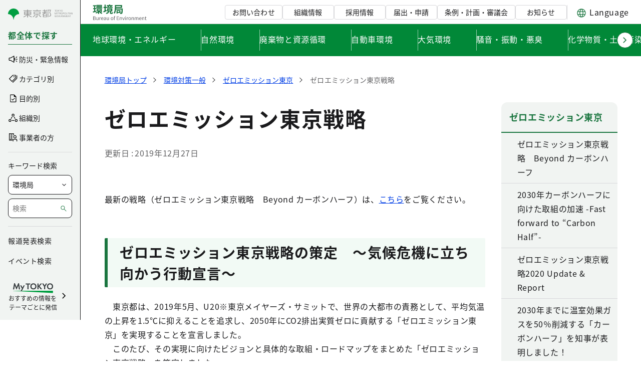

--- FILE ---
content_type: text/css;charset=UTF-8
request_url: https://www.kankyo.metro.tokyo.lg.jp/o/frontend-js-aui-web/alloy_ui.css?&mac=favIEq7hPo8AEd6k+N5OVADEEls=&browserId=chrome&languageId=ja_JP&minifierType=css&themeId=mytokyo_WAR_KankyoTheme
body_size: -58
content:
/*1769062358000*/
#yui3-css-stamp {
	position: absolute !important;
	visibility: hidden !important;
}

--- FILE ---
content_type: application/javascript
request_url: https://www.kankyo.metro.tokyo.lg.jp/o/frontend-taglib-clay/__liferay__/exports/@clayui$link.js
body_size: 4169
content:
var Z=Object.create;var x=Object.defineProperty;var I=Object.getOwnPropertyDescriptor;var S=Object.getOwnPropertyNames;var E=Object.getPrototypeOf,K=Object.prototype.hasOwnProperty;var L=(e,t)=>()=>(e&&(t=e(e=0)),t);var T=(e,t)=>()=>(t||e((t={exports:{}}).exports,t),t.exports),D=(e,t)=>{for(var n in t)x(e,n,{get:t[n],enumerable:!0})},g=(e,t,n,a)=>{if(t&&typeof t=="object"||typeof t=="function")for(let r of S(t))!K.call(e,r)&&r!==n&&x(e,r,{get:()=>t[r],enumerable:!(a=I(t,r))||a.enumerable});return e},o=(e,t,n)=>(g(e,t,"default"),n&&g(n,t,"default")),ee=(e,t,n)=>(n=e!=null?Z(E(e)):{},g(t||!e||!e.__esModule?x(n,"default",{value:e,enumerable:!0}):n,e)),N=e=>g(x({},"__esModule",{value:!0}),e);var p={};D(p,{default:()=>ne});import*as ge from"../../../frontend-js-react-web/__liferay__/exports/classnames.js";import te from"../../../frontend-js-react-web/__liferay__/exports/classnames.js";var ne,F=L(()=>{o(p,ge);ne=te});var d={};D(d,{default:()=>ae});import*as ke from"../../../frontend-js-react-web/__liferay__/exports/react.js";import re from"../../../frontend-js-react-web/__liferay__/exports/react.js";var ae,q=L(()=>{o(d,ke);ae=re});var H=T(k=>{"use strict";Object.defineProperty(k,"__esModule",{value:!0});k.default=void 0;var oe=ie((q(),N(d)));function ie(e){return e&&e.__esModule?e:{default:e}}var G=oe.default.createContext("a");G.displayName="ClayLinkContext";var le=G;k.default=le});var Q=T(b=>{"use strict";Object.defineProperty(b,"__esModule",{value:!0});Object.defineProperty(b,"ClayLinkContext",{enumerable:!0,get:function(){return B.default}});b.default=void 0;var ue=W((F(),N(p))),O=W((q(),N(d))),B=W(H()),de=["block","borderless","button","children","className","decoration","displayType","fontSize","messages","monospaced","outline","rel","small","target","weight"];function W(e){return e&&e.__esModule?e:{default:e}}function M(){return M=Object.assign?Object.assign.bind():function(e){for(var t=1;t<arguments.length;t++){var n=arguments[t];for(var a in n)Object.prototype.hasOwnProperty.call(n,a)&&(e[a]=n[a])}return e},M.apply(this,arguments)}function i(e,t,n){return t in e?Object.defineProperty(e,t,{value:n,enumerable:!0,configurable:!0,writable:!0}):e[t]=n,e}function ce(e,t){if(e==null)return{};var n=se(e,t),a,r;if(Object.getOwnPropertySymbols){var l=Object.getOwnPropertySymbols(e);for(r=0;r<l.length;r++)a=l[r],!(t.indexOf(a)>=0)&&Object.prototype.propertyIsEnumerable.call(e,a)&&(n[a]=e[a])}return n}function se(e,t){if(e==null)return{};var n={},a=Object.keys(e),r,l;for(l=0;l<a.length;l++)r=a[l],!(t.indexOf(r)>=0)&&(n[r]=e[r]);return n}var $={danger:{base:"c-link text-danger",decoration:"underline"},primary:{base:"c-link link-primary",decoration:"underline"},secondary:{base:"c-link link-secondary",decoration:"underline"},tertiary:{base:"c-link text-tertiary",decoration:null},unstyled:{base:"link-unstyled",decoration:null}},A={normal:"font-weight-normal","semi-bold":"font-weight-semi-bold"},fe={opensNewWindow:"(Opens a new window)"},J=O.default.forwardRef(function(e,t){var n=e.block,a=e.borderless,r=e.button,l=e.children,R=e.className,c=e.decoration,u=e.displayType,v=e.fontSize,j=e.messages,U=j===void 0?fe:j,z=e.monospaced,m=e.outline,w=e.rel,V=e.small,h=e.target,y=e.weight,X=ce(e,de),Y=O.default.useContext(B.default),C;if(r){var s;r=r===!0?{}:r,C=(s={btn:!!r,"btn-block":r.block||n,"btn-monospaced":r.monospaced||z,"btn-outline-borderless":a,"btn-sm":r.small||V},i(s,"btn-".concat(u),u&&!m&&!a),i(s,"btn-outline-".concat(u),u&&(m||a)),i(s,A[y],y),i(s,"text-".concat(v),v),i(s,"text-decoration-".concat(c),c),s)}else{var P,_,f;c=c===null||m?void 0:c||((P=$[u])===null||P===void 0?void 0:P.decoration),C=(f={"link-monospaced":z,"link-outline":m,"link-outline-borderless":a},i(f,(_=$[u])===null||_===void 0?void 0:_.base,u&&!m),i(f,"link-outline-".concat(u),u&&m),i(f,A[y],y),i(f,"text-".concat(v),v),i(f,"text-decoration-".concat(c),c),f)}return h&&!w&&(w="noreferrer noopener"),O.default.createElement(Y,M({className:(0,ue.default)(R,C),ref:t,rel:w,target:h},X),l,h==="_blank"&&O.default.createElement("span",{className:"sr-only"},U.opensNewWindow))});J.displayName="ClayLink";var pe=J;b.default=pe});var me=ee(Q()),{default:be,ClayLinkContext:he,__esModule:Ce}=me;var Pe=be;export{he as ClayLinkContext,Ce as __esModule,Pe as default};
//# sourceMappingURL=@clayui$link.js.map


--- FILE ---
content_type: image/svg+xml
request_url: https://www.kankyo.metro.tokyo.lg.jp/documents/d/global/metrotokyo_icon_blank
body_size: 100
content:
<svg width="16" height="16" viewBox="0 0 16 16" fill="none" xmlns="http://www.w3.org/2000/svg">
<path d="M3 3V13H13V8H14V14H2V2H8V3H3Z" fill="#1A1A1C"/>
<path d="M9.99844 3V2H13.9984V6H12.9984V3.71L6.34844 10.35L5.64844 9.65L12.2884 3H9.99844Z" fill="#1A1A1C"/>
</svg>
